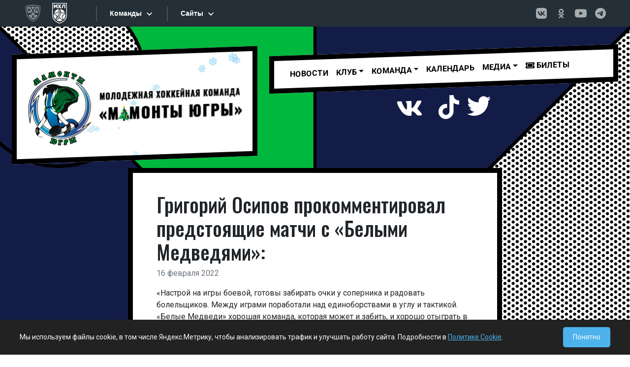

--- FILE ---
content_type: text/html; charset=UTF-8
request_url: https://ugra-mhl.ru/grigorij-osipov-prokommentiroval-predstoyashhie-matchi-s-belymi-medvedyami/
body_size: 10039
content:
<!DOCTYPE html>
<html lang="en">
  <head>
    <meta charset="utf-8">
    <meta name="viewport" content="width=device-width, initial-scale=1, shrink-to-fit=no">
    <meta http-equiv="x-ua-compatible" content="ie=edge">

    <title>
        Григорий Осипов прокомментировал предстоящие матчи с «Белыми Медведями»: | МОЛОДЕЖНАЯ ХОККЕЙНАЯ КОМАНДА &quot;МАМОНТЫ ЮГРЫ&quot;    </title>
		<link rel="pingback" href="https://ugra-mhl.ru/xmlrpc.php" />
		<link rel="preconnect" href="https://fonts.googleapis.com">
		<link rel="preconnect" href="https://fonts.gstatic.com" crossorigin>
		<link href="https://fonts.googleapis.com/css2?family=Oswald:wght@300;400;500;600&family=Roboto:wght@300;400;500;700&display=swap" rel="stylesheet">		
		<!-- DEBUG: theme_enqueue_sostav_vue_app() called. --><!-- DEBUG: Not the correct template (template-team.php). Exiting. --><meta name='robots' content='max-image-preview:large' />
	<style>img:is([sizes="auto" i], [sizes^="auto," i]) { contain-intrinsic-size: 3000px 1500px }</style>
	<link rel='stylesheet' id='wp-block-library-css' href='https://ugra-mhl.ru/wp-includes/css/dist/block-library/style.min.css?ver=6.8.3' type='text/css' media='all' />
<style id='classic-theme-styles-inline-css' type='text/css'>
/*! This file is auto-generated */
.wp-block-button__link{color:#fff;background-color:#32373c;border-radius:9999px;box-shadow:none;text-decoration:none;padding:calc(.667em + 2px) calc(1.333em + 2px);font-size:1.125em}.wp-block-file__button{background:#32373c;color:#fff;text-decoration:none}
</style>
<style id='global-styles-inline-css' type='text/css'>
:root{--wp--preset--aspect-ratio--square: 1;--wp--preset--aspect-ratio--4-3: 4/3;--wp--preset--aspect-ratio--3-4: 3/4;--wp--preset--aspect-ratio--3-2: 3/2;--wp--preset--aspect-ratio--2-3: 2/3;--wp--preset--aspect-ratio--16-9: 16/9;--wp--preset--aspect-ratio--9-16: 9/16;--wp--preset--color--black: #000000;--wp--preset--color--cyan-bluish-gray: #abb8c3;--wp--preset--color--white: #ffffff;--wp--preset--color--pale-pink: #f78da7;--wp--preset--color--vivid-red: #cf2e2e;--wp--preset--color--luminous-vivid-orange: #ff6900;--wp--preset--color--luminous-vivid-amber: #fcb900;--wp--preset--color--light-green-cyan: #7bdcb5;--wp--preset--color--vivid-green-cyan: #00d084;--wp--preset--color--pale-cyan-blue: #8ed1fc;--wp--preset--color--vivid-cyan-blue: #0693e3;--wp--preset--color--vivid-purple: #9b51e0;--wp--preset--gradient--vivid-cyan-blue-to-vivid-purple: linear-gradient(135deg,rgba(6,147,227,1) 0%,rgb(155,81,224) 100%);--wp--preset--gradient--light-green-cyan-to-vivid-green-cyan: linear-gradient(135deg,rgb(122,220,180) 0%,rgb(0,208,130) 100%);--wp--preset--gradient--luminous-vivid-amber-to-luminous-vivid-orange: linear-gradient(135deg,rgba(252,185,0,1) 0%,rgba(255,105,0,1) 100%);--wp--preset--gradient--luminous-vivid-orange-to-vivid-red: linear-gradient(135deg,rgba(255,105,0,1) 0%,rgb(207,46,46) 100%);--wp--preset--gradient--very-light-gray-to-cyan-bluish-gray: linear-gradient(135deg,rgb(238,238,238) 0%,rgb(169,184,195) 100%);--wp--preset--gradient--cool-to-warm-spectrum: linear-gradient(135deg,rgb(74,234,220) 0%,rgb(151,120,209) 20%,rgb(207,42,186) 40%,rgb(238,44,130) 60%,rgb(251,105,98) 80%,rgb(254,248,76) 100%);--wp--preset--gradient--blush-light-purple: linear-gradient(135deg,rgb(255,206,236) 0%,rgb(152,150,240) 100%);--wp--preset--gradient--blush-bordeaux: linear-gradient(135deg,rgb(254,205,165) 0%,rgb(254,45,45) 50%,rgb(107,0,62) 100%);--wp--preset--gradient--luminous-dusk: linear-gradient(135deg,rgb(255,203,112) 0%,rgb(199,81,192) 50%,rgb(65,88,208) 100%);--wp--preset--gradient--pale-ocean: linear-gradient(135deg,rgb(255,245,203) 0%,rgb(182,227,212) 50%,rgb(51,167,181) 100%);--wp--preset--gradient--electric-grass: linear-gradient(135deg,rgb(202,248,128) 0%,rgb(113,206,126) 100%);--wp--preset--gradient--midnight: linear-gradient(135deg,rgb(2,3,129) 0%,rgb(40,116,252) 100%);--wp--preset--font-size--small: 13px;--wp--preset--font-size--medium: 20px;--wp--preset--font-size--large: 36px;--wp--preset--font-size--x-large: 42px;--wp--preset--spacing--20: 0.44rem;--wp--preset--spacing--30: 0.67rem;--wp--preset--spacing--40: 1rem;--wp--preset--spacing--50: 1.5rem;--wp--preset--spacing--60: 2.25rem;--wp--preset--spacing--70: 3.38rem;--wp--preset--spacing--80: 5.06rem;--wp--preset--shadow--natural: 6px 6px 9px rgba(0, 0, 0, 0.2);--wp--preset--shadow--deep: 12px 12px 50px rgba(0, 0, 0, 0.4);--wp--preset--shadow--sharp: 6px 6px 0px rgba(0, 0, 0, 0.2);--wp--preset--shadow--outlined: 6px 6px 0px -3px rgba(255, 255, 255, 1), 6px 6px rgba(0, 0, 0, 1);--wp--preset--shadow--crisp: 6px 6px 0px rgba(0, 0, 0, 1);}:where(.is-layout-flex){gap: 0.5em;}:where(.is-layout-grid){gap: 0.5em;}body .is-layout-flex{display: flex;}.is-layout-flex{flex-wrap: wrap;align-items: center;}.is-layout-flex > :is(*, div){margin: 0;}body .is-layout-grid{display: grid;}.is-layout-grid > :is(*, div){margin: 0;}:where(.wp-block-columns.is-layout-flex){gap: 2em;}:where(.wp-block-columns.is-layout-grid){gap: 2em;}:where(.wp-block-post-template.is-layout-flex){gap: 1.25em;}:where(.wp-block-post-template.is-layout-grid){gap: 1.25em;}.has-black-color{color: var(--wp--preset--color--black) !important;}.has-cyan-bluish-gray-color{color: var(--wp--preset--color--cyan-bluish-gray) !important;}.has-white-color{color: var(--wp--preset--color--white) !important;}.has-pale-pink-color{color: var(--wp--preset--color--pale-pink) !important;}.has-vivid-red-color{color: var(--wp--preset--color--vivid-red) !important;}.has-luminous-vivid-orange-color{color: var(--wp--preset--color--luminous-vivid-orange) !important;}.has-luminous-vivid-amber-color{color: var(--wp--preset--color--luminous-vivid-amber) !important;}.has-light-green-cyan-color{color: var(--wp--preset--color--light-green-cyan) !important;}.has-vivid-green-cyan-color{color: var(--wp--preset--color--vivid-green-cyan) !important;}.has-pale-cyan-blue-color{color: var(--wp--preset--color--pale-cyan-blue) !important;}.has-vivid-cyan-blue-color{color: var(--wp--preset--color--vivid-cyan-blue) !important;}.has-vivid-purple-color{color: var(--wp--preset--color--vivid-purple) !important;}.has-black-background-color{background-color: var(--wp--preset--color--black) !important;}.has-cyan-bluish-gray-background-color{background-color: var(--wp--preset--color--cyan-bluish-gray) !important;}.has-white-background-color{background-color: var(--wp--preset--color--white) !important;}.has-pale-pink-background-color{background-color: var(--wp--preset--color--pale-pink) !important;}.has-vivid-red-background-color{background-color: var(--wp--preset--color--vivid-red) !important;}.has-luminous-vivid-orange-background-color{background-color: var(--wp--preset--color--luminous-vivid-orange) !important;}.has-luminous-vivid-amber-background-color{background-color: var(--wp--preset--color--luminous-vivid-amber) !important;}.has-light-green-cyan-background-color{background-color: var(--wp--preset--color--light-green-cyan) !important;}.has-vivid-green-cyan-background-color{background-color: var(--wp--preset--color--vivid-green-cyan) !important;}.has-pale-cyan-blue-background-color{background-color: var(--wp--preset--color--pale-cyan-blue) !important;}.has-vivid-cyan-blue-background-color{background-color: var(--wp--preset--color--vivid-cyan-blue) !important;}.has-vivid-purple-background-color{background-color: var(--wp--preset--color--vivid-purple) !important;}.has-black-border-color{border-color: var(--wp--preset--color--black) !important;}.has-cyan-bluish-gray-border-color{border-color: var(--wp--preset--color--cyan-bluish-gray) !important;}.has-white-border-color{border-color: var(--wp--preset--color--white) !important;}.has-pale-pink-border-color{border-color: var(--wp--preset--color--pale-pink) !important;}.has-vivid-red-border-color{border-color: var(--wp--preset--color--vivid-red) !important;}.has-luminous-vivid-orange-border-color{border-color: var(--wp--preset--color--luminous-vivid-orange) !important;}.has-luminous-vivid-amber-border-color{border-color: var(--wp--preset--color--luminous-vivid-amber) !important;}.has-light-green-cyan-border-color{border-color: var(--wp--preset--color--light-green-cyan) !important;}.has-vivid-green-cyan-border-color{border-color: var(--wp--preset--color--vivid-green-cyan) !important;}.has-pale-cyan-blue-border-color{border-color: var(--wp--preset--color--pale-cyan-blue) !important;}.has-vivid-cyan-blue-border-color{border-color: var(--wp--preset--color--vivid-cyan-blue) !important;}.has-vivid-purple-border-color{border-color: var(--wp--preset--color--vivid-purple) !important;}.has-vivid-cyan-blue-to-vivid-purple-gradient-background{background: var(--wp--preset--gradient--vivid-cyan-blue-to-vivid-purple) !important;}.has-light-green-cyan-to-vivid-green-cyan-gradient-background{background: var(--wp--preset--gradient--light-green-cyan-to-vivid-green-cyan) !important;}.has-luminous-vivid-amber-to-luminous-vivid-orange-gradient-background{background: var(--wp--preset--gradient--luminous-vivid-amber-to-luminous-vivid-orange) !important;}.has-luminous-vivid-orange-to-vivid-red-gradient-background{background: var(--wp--preset--gradient--luminous-vivid-orange-to-vivid-red) !important;}.has-very-light-gray-to-cyan-bluish-gray-gradient-background{background: var(--wp--preset--gradient--very-light-gray-to-cyan-bluish-gray) !important;}.has-cool-to-warm-spectrum-gradient-background{background: var(--wp--preset--gradient--cool-to-warm-spectrum) !important;}.has-blush-light-purple-gradient-background{background: var(--wp--preset--gradient--blush-light-purple) !important;}.has-blush-bordeaux-gradient-background{background: var(--wp--preset--gradient--blush-bordeaux) !important;}.has-luminous-dusk-gradient-background{background: var(--wp--preset--gradient--luminous-dusk) !important;}.has-pale-ocean-gradient-background{background: var(--wp--preset--gradient--pale-ocean) !important;}.has-electric-grass-gradient-background{background: var(--wp--preset--gradient--electric-grass) !important;}.has-midnight-gradient-background{background: var(--wp--preset--gradient--midnight) !important;}.has-small-font-size{font-size: var(--wp--preset--font-size--small) !important;}.has-medium-font-size{font-size: var(--wp--preset--font-size--medium) !important;}.has-large-font-size{font-size: var(--wp--preset--font-size--large) !important;}.has-x-large-font-size{font-size: var(--wp--preset--font-size--x-large) !important;}
:where(.wp-block-post-template.is-layout-flex){gap: 1.25em;}:where(.wp-block-post-template.is-layout-grid){gap: 1.25em;}
:where(.wp-block-columns.is-layout-flex){gap: 2em;}:where(.wp-block-columns.is-layout-grid){gap: 2em;}
:root :where(.wp-block-pullquote){font-size: 1.5em;line-height: 1.6;}
</style>
<link rel='stylesheet' id='bootstrap-css' href='https://ugra-mhl.ru/wp-content/themes/comic/css/bootstrap.min.css?ver=5.0.1' type='text/css' media='all' />
<link rel='stylesheet' id='screen-css' href='https://ugra-mhl.ru/wp-content/themes/comic/style.css?ver=3.0.7' type='text/css' media='screen' />
<script type="text/javascript" src="https://ugra-mhl.ru/wp-includes/js/jquery/jquery.min.js?ver=3.7.1" id="jquery-core-js"></script>
<script type="text/javascript" src="https://ugra-mhl.ru/wp-includes/js/jquery/jquery-migrate.min.js?ver=3.4.1" id="jquery-migrate-js"></script>
<link rel="https://api.w.org/" href="https://ugra-mhl.ru/wp-json/" /><link rel="alternate" title="JSON" type="application/json" href="https://ugra-mhl.ru/wp-json/wp/v2/posts/21428" /><link rel="EditURI" type="application/rsd+xml" title="RSD" href="https://ugra-mhl.ru/xmlrpc.php?rsd" />

<link rel="canonical" href="https://ugra-mhl.ru/grigorij-osipov-prokommentiroval-predstoyashhie-matchi-s-belymi-medvedyami/" />
<link rel='shortlink' href='https://ugra-mhl.ru/?p=21428' />
<link rel="alternate" title="oEmbed (JSON)" type="application/json+oembed" href="https://ugra-mhl.ru/wp-json/oembed/1.0/embed?url=https%3A%2F%2Fugra-mhl.ru%2Fgrigorij-osipov-prokommentiroval-predstoyashhie-matchi-s-belymi-medvedyami%2F" />
<link rel="alternate" title="oEmbed (XML)" type="text/xml+oembed" href="https://ugra-mhl.ru/wp-json/oembed/1.0/embed?url=https%3A%2F%2Fugra-mhl.ru%2Fgrigorij-osipov-prokommentiroval-predstoyashhie-matchi-s-belymi-medvedyami%2F&#038;format=xml" />
<link rel="icon" href="https://ugra-mhl.ru/wp-content/uploads/2021/09/cropped-ugra-mhl-32x32.png" sizes="32x32" />
<link rel="icon" href="https://ugra-mhl.ru/wp-content/uploads/2021/09/cropped-ugra-mhl-192x192.png" sizes="192x192" />
<link rel="apple-touch-icon" href="https://ugra-mhl.ru/wp-content/uploads/2021/09/cropped-ugra-mhl-180x180.png" />
<meta name="msapplication-TileImage" content="https://ugra-mhl.ru/wp-content/uploads/2021/09/cropped-ugra-mhl-270x270.png" />
		
		
		<script src="https://kit.fontawesome.com/e0815e65a4.js" crossorigin="anonymous"></script>
  </head>
<body class="wp-singular post-template-default single single-post postid-21428 single-format-standard wp-theme-comic grigorij-osipov-prokommentiroval-predstoyashhie-matchi-s-belymi-medvedyami">

<style>
.logo-snow-wrapper {
    position: absolute;
    top: 0;
    left: 0;
    width: 100%;
    height: 100%;
    overflow: hidden; 
    pointer-events: none; 
    z-index: 10;
}

.snowflake-blue {
    position: absolute;
    /* ПОДНЯЛИ ВЫШЕ (было -20px, стало -50px) */
    top: -50px; 
    color: #89cff0; 
    text-shadow: 0 0 2px rgba(137, 207, 240, 0.5);
    user-select: none;
    cursor: default;
    animation-name: fall-short;
    animation-timing-function: linear;
    animation-iteration-count: infinite;
}

@keyframes fall-short {
    0% {
        /* ЗДЕСЬ ТОЖЕ МЕНЯЕМ НА -50px */
        top: -50px; 
        transform: translateX(0) rotate(0deg);
        opacity: 0.8;
    }
    100% {
        top: 110%; 
        transform: translateX(15px) rotate(360deg);
        opacity: 0.4;
    }
}
</style>

<div id="n_menu_bl" class="s_khl_menu_n_menu_bl"></div>
<script src="//www.khl.ru/nav/js/scripts.php?type=mhl&lang=ru"></script>

<div class="container-fluid py-5 bg-section01-single">

<div class="container-xxl" >
	<div class="row mb-3">
		<div class="col-md-5">
		
            <!-- Добавил position: relative, чтобы снег позиционировался относительно этого блока -->
			<div class="diagonal-r px-2 col-bordered2x text-center" style="background: #fff; position: relative;">
				
                                <!-- Контейнер для снега -->
                <div id="snow-logo-container" class="logo-snow-wrapper"></div>
                
				<a href="/" style="position: relative; z-index: 20;"><img class="img-fluid" src="/wp-content/themes/comic/images/logo-ng.png"></a>
			
			<!--<img class="ms-2" src="https://via.placeholder.com/300x200">  -->
			</div>
		</div>
		<div class="col-md-7">
		<div class="row">
		<div class="col" style="position: relative; z-index: 1000;">
			<div class="diagonal-r col-bordered2x"  style="background: #fff;">
				<nav class="navbar navbar-expand-lg navbar-light bg-light bg-transparent">
				<div class="container-fluid">
					<button class="navbar-toggler" type="button" data-bs-toggle="collapse" data-bs-target="#primaryNav" aria-controls="primaryNav" aria-expanded="false" aria-label="Toggle navigation">
						Меню <span class="navbar-toggler-icon"></span>
					</button>

					<div class="collapse navbar-collapse" id="primaryNav">
						<ul id="menu-main_menu" class="navbar-nav me-auto"><li  id="menu-item-9078" class="menu-item menu-item-type-taxonomy menu-item-object-category current-post-ancestor current-menu-parent current-post-parent nav-item nav-item-9078"><a href="https://ugra-mhl.ru/category/news/" class="nav-link">Новости</a></li>
<li  id="menu-item-2627" class="menu-item menu-item-type-post_type menu-item-object-page menu-item-has-children dropdown nav-item nav-item-2627"><a href="#" class="nav-link dropdown-toggle" data-bs-toggle="dropdown" role="button" aria-expanded="false">Клуб</a>
<ul class="dropdown-menu depth_0">
	<li  id="menu-item-2629" class="menu-item menu-item-type-post_type menu-item-object-page nav-item nav-item-2629"><a class="dropdown-item" href="https://ugra-mhl.ru/istoriya/" class="nav-link">История</a></li>
	<li  id="menu-item-2630" class="menu-item menu-item-type-post_type menu-item-object-page nav-item nav-item-2630"><a class="dropdown-item" href="https://ugra-mhl.ru/rukovodstvo/" class="nav-link">Руководство</a></li>
	<li  id="menu-item-2628" class="menu-item menu-item-type-post_type menu-item-object-page nav-item nav-item-2628"><a class="dropdown-item" href="https://ugra-mhl.ru/arena/" class="nav-link">Арена</a></li>
	<li  id="menu-item-2625" class="menu-item menu-item-type-post_type menu-item-object-page nav-item nav-item-2625"><a class="dropdown-item" href="https://ugra-mhl.ru/kontakty/" class="nav-link">Контакты</a></li>
</ul>
</li>
<li  id="menu-item-2633" class="menu-item menu-item-type-post_type menu-item-object-page menu-item-has-children dropdown nav-item nav-item-2633"><a href="#" class="nav-link dropdown-toggle" data-bs-toggle="dropdown" role="button" aria-expanded="false">Команда</a>
<ul class="dropdown-menu depth_0">
	<li  id="menu-item-29771" class="menu-item menu-item-type-post_type menu-item-object-page nav-item nav-item-29771"><a class="dropdown-item" href="https://ugra-mhl.ru/team/" class="nav-link">Состав</a></li>
	<li  id="menu-item-2636" class="menu-item menu-item-type-post_type menu-item-object-page nav-item nav-item-2636"><a class="dropdown-item" href="https://ugra-mhl.ru/trenerskij-shtab/" class="nav-link">Тренерский штаб</a></li>
	<li  id="menu-item-2635" class="menu-item menu-item-type-post_type menu-item-object-page nav-item nav-item-2635"><a class="dropdown-item" href="https://ugra-mhl.ru/tehpersonal/" class="nav-link">Персонал команды</a></li>
</ul>
</li>
<li  id="menu-item-19987" class="menu-item menu-item-type-post_type menu-item-object-page nav-item nav-item-19987"><a href="https://ugra-mhl.ru/calendar/" class="nav-link">Календарь</a></li>
<li  id="menu-item-2638" class="menu-item menu-item-type-post_type menu-item-object-page menu-item-has-children dropdown nav-item nav-item-2638"><a href="#" class="nav-link dropdown-toggle" data-bs-toggle="dropdown" role="button" aria-expanded="false">МЕДИА</a>
<ul class="dropdown-menu depth_0">
	<li  id="menu-item-22046" class="menu-item menu-item-type-post_type menu-item-object-page nav-item nav-item-22046"><a class="dropdown-item" href="https://ugra-mhl.ru/programmki/" class="nav-link">Программки</a></li>
	<li  id="menu-item-6782" class="menu-item menu-item-type-taxonomy menu-item-object-category nav-item nav-item-6782"><a class="dropdown-item" href="https://ugra-mhl.ru/category/photo/" class="nav-link">Фотогалерея</a></li>
	<li  id="menu-item-2640" class="menu-item menu-item-type-taxonomy menu-item-object-category nav-item nav-item-2640"><a class="dropdown-item" href="https://ugra-mhl.ru/category/video/" class="nav-link">Мамонт-ТВ</a></li>
	<li  id="menu-item-29447" class="menu-item menu-item-type-post_type menu-item-object-page nav-item nav-item-29447"><a class="dropdown-item" href="https://ugra-mhl.ru/playon/" class="nav-link">Play-on</a></li>
</ul>
</li>
<li  id="menu-item-20131" class="menu-item menu-item-type-custom menu-item-object-custom nav-item nav-item-20131"><a href="https://ugra-hc.com/bilety/booking/" class="nav-link"><i class="fas fa-ticket-alt"></i> Билеты</a></li>
</ul>											</div>
				</div>
				</nav>
			</div>
			</div>
		</div>	
			<div class="row">
					<div class="col diagonal-r d-flex justify-content-center py-3">
						<!--<span class="me-3 social-btn"><a href="https://www.instagram.com/hc_mamonty_ugra/"><i class="fab fa-instagram fa-3x"></i></a></span>--><span class="me-3 social-btn"><a href="https://vk.com/mamont_ugra"><i class="fab fa-vk fa-3x"></i></a></span><span class="me-3 social-btn"><a href=" class="fab fa-youtube fa-3x"></i></a></span><span class="me-3 social-btn"><a href="https://www.tiktok.com/@mamonty_ugra/"><i class="fab fa-tiktok fa-3x"></i></a></span><span class="social-btn"><a href="https://twitter.com/hc_mamonty_ugra"><i class="fab fa-twitter fa-3x"></i></a></span>
					</div>			
			</div>		
		
		</div>
	</div>
</div>

<script>
document.addEventListener("DOMContentLoaded", function() {
    const snowContainer = document.getElementById('snow-logo-container');
    
    // Меньше снежинок, так как блок маленький
    const snowflakesCount = 20; 
    const symbols = ['❄', '❅', '❆', '•']; 

    if (snowContainer) {
        for (let i = 0; i < snowflakesCount; i++) {
            let snowflake = document.createElement('div');
            snowflake.classList.add('snowflake-blue'); // Класс для синих снежинок
            
            snowflake.innerHTML = symbols[Math.floor(Math.random() * symbols.length)];
            snowflake.style.left = Math.random() * 100 + '%';
            
            // Размер поменьше, чтобы не перекрывать логотип слишком сильно
            let size = Math.random() * 14 + 14; 
            snowflake.style.fontSize = size + 'px';
            
            snowflake.style.opacity = Math.random() * 0.6 + 0.4;
            
            let duration = Math.random() * 5 + 5; // Падают чуть быстрее
            snowflake.style.animationDuration = duration + 's';
            
            snowflake.style.animationDelay = Math.random() * 5 + 's';
            
            snowContainer.appendChild(snowflake);
        }
    }
});
</script>


<div class="container ">
	<div class="row">
		<div class="col-lg-8 col-md-10 py-3 mx-auto px-lg-5 px-md-3 px-sm-1 col-bordered2x bg-white">
			<div class="content py-4">
				<h1>
					Григорий Осипов прокомментировал предстоящие матчи с «Белыми Медведями»:				</h1>
				<span class="d-block text-secondary mb-3">
					16 февраля 2022				</span>

				<div class="wall_post_text">&#171;Настрой на игры боевой, готовы забирать очки у соперника и радовать болельщиков. Между играми поработали над единоборствами в углу и тактикой. «Белые Медведи» хорошая команда, которая может и забить, и хорошо отыграть в обороне. От игр всегда можно ожидать чего угодно, но уверен, что они будут интересные, ведь никто не хочет отдавать очки. Чтобы победить нужно строже сыграть в защите, играть плотнее и правильно, а в атаке создавать и реализовывать свои моменты&#187;.</div>
<div class="page_post_sized_thumbs  clear_fix"></div>

				
								
							</div>
		</div>
	</div>
</div>


</div> <!-- контейнер header bg конец -->

<div class="footer" style="background: #000;">


	<div class="container-xxl p-5">
		<div class="row">
			<div class="col-md-12 mb-5">

				<div class="row text-white">
					<div class="col text-center">
						<h2>Партнеры OLIMPBET Чемпионата МХЛ сезона 2025/2026</h2>
					</div>
				</div>
				<div class="row text-white">
					<div class="col-md col-sm-12 pt-2 text-center">
						<a href="https://www.olimp.bet/promo/welcome-bonus?promocode=MHL&utm_source=mhlkhlru&utm_medium=offline&utm_campaign=8k_banner_header&utm_content=banner_header&utm_term=030425&erid=2VfnxwZgDYt"><img src="/wp-content/uploads/2023/09/olimpbet.jpg" class="img-fluid"></a>
						<span>Титульный партнер</span>
					</div>
					<div class="col-md col-sm-6 pt-2 text-center">
						<a href="https://www.tbank.ru/"><img src="/wp-content/themes/comic/images/t-bank-2025.png?2" class="img-fluid"></a>
						<span>Генеральный партнер</span>
					</div>
					<div class="col-md col-sm-6 text-center">
						<a href="https://www.rt.ru"><img src="/wp-content/themes/comic/images/rostelecom.png" class="img-fluid"></a>
						<span>Партнер</span>
					</div>
					<div class="col-md col-sm-6 text-center">
						<a href="https://haieronline.ru/"><img src="/wp-content/themes/comic/images/haier.png" class="img-fluid"></a>
						<span>Партнер</span>
					</div>


				</div>
			</div>


			<div class="col-md-12 mb-3">
				<div class="row text-white">
					<div class="col text-center">
						<h2>Партнёры клуба</h2>
					</div>
				</div>

				<div class="row text-white">
					<div class="col-6 mx-auto text-center">
						<a href="https://admhmao.ru/"><img src="/wp-content/themes/comic/images/ugra-gerb.jpg" class="img-fluid"></a>

					</div>
					<!--<div class="col text-center">
			<a href="https://www.ugsk.ru/"><img src="/wp-content/themes/comic/images/ugoriya.png" class="img-fluid"></a>

		</div>-->

				</div>


			</div>

		</div>
	</div>


<!-- НАЧАЛО БЛОКА ФОРМЫ ПОДПИСКИ -->
<div class="container-xxl p-0">
    <hr style="border-color: #444; opacity: 1;">
</div>
<div class="container-xxl p-3">
<section id="subscribe_banner" class="banner main-banner">
	<div class="banner-content">
	<form action="https://mhl.khl.ru/rest/" method="post">
		<div class="banner-item">
			<label for="email-banner" class="banner-item__email-label roboto-medium roboto-md color-white">Подпишитесь на рассылку МХЛ:</label>
			<div class="banner-item__email-wrap">
				<input class="banner-item__email roboto-sm color-white" type="text" name="email" id="email-banner" placeholder="Введите ваш e-mail адрес">
				<input name="key" value="a8462313688774781d5f75d334cec61b" type="hidden" id="key">
				<input name="m" value="auth" type="hidden" id="m">
				<input name="f" value="subscribe" type="hidden" id="f">
				<button type="submit" id="subscribe-button" class="banner-item__email-btn roboto-sm color-primary" value="Подписаться" onclick=" subscribe(); return false;">Подписаться</button>
				<div class="color-white" id="subscribe-wrap-message"></div>
			</div>
		</div>
	</form>
	

	<div class="sogl">Нажимая «Подписаться» я принимаю условия <a href="https://video.khl.ru/local/templates/khl-redesign/documents/user_agreement_ru_2022.pdf">Пользовательского соглашения</a> и <a href="https://video.khl.ru/local/templates/khl-redesign/documents/processing_of_personal_data_ru_2022.pdf">соглашаюсь на обработку моих персональных данных в соответствии с Политикой обработки персональных данных ООО «КХЛ»</a></div>
	<div class="result" id="result"></div>
	</div>

</section>
<script>
function subscribe() {
	let xhr = new XMLHttpRequest();
	xhr.open("POST", "https://mhl.khl.ru/rest/");
	xhr.setRequestHeader("Content-type", "application/x-www-form-urlencoded");
	data = "&email=" + document.getElementById("email-banner").value + "&key=" + document.getElementById("key").value + "&m=" + document.getElementById("m").value + "&f=" + document.getElementById("f").value, 
	xhr.send(data);
	xhr.onreadystatechange = function() {
		if (this.readyState == 4 && this.status == 200) {
			data = JSON.parse(this.responseText);
			if(data.data.code == 'ok'){
				document.getElementById("result").classList.remove('red');
				document.getElementById("result").innerHTML = data.data.result;
				}
			else
				{
				document.getElementById("result").classList.add('red');
				document.getElementById("result").innerHTML = data.data.result;
				}
				return false;
			}
		};
		return false;
	}
</script>
</div>
<!-- Стили и скрипты для формы -->
<style>
    .banner {
        width: 100%;
        height: 192px;
        background-color: #000000ff;
        background-position: center;
        background-size: cover;
        background-repeat: no-repeat;
        display: -webkit-box;
        display: -ms-flexbox;
        display: flex;
        -webkit-box-pack: justify;
        -ms-flex-pack: justify;
        justify-content: space-between;
        position: relative;
        overflow: hidden;
    }
    .banner-fon {
        background-position: center;
        background-size: cover;
        background-repeat: no-repeat;
        border-radius: 4px;
        position: relative;
        z-index: 1;
        width: 100%;
        -webkit-box-flex: calc(66% - 400px);
        -ms-flex: calc(66% - 400px);
        flex: calc(66% - 400px);
        max-width: calc(66% - 400px);
        display: -webkit-box;
        display: -ms-flexbox;
        display: flex;
        -webkit-box-pack: start;
        -ms-flex-pack: start;
        justify-content: flex-start;
        background-image: url('https://mhl.khl.ru/local/templates/mhl2022/images/banner/bg.jpg');
    }
    .banner-fon__items {
        width: 200px;
        height: 100%;
        left: -210px;
        position: relative;
    }
    .banner-fon__items::before {
        content: "";
        position: absolute;
        left: 23%;
        top: 50%;
        height: 200%;
        width: 50%;
        background: #095BA8;
        -webkit-transform: skew(-25deg, 0) translateY(-50%);
        -ms-transform: skew(-25deg, 0) translateY(-50%);
        transform: skew(-25deg, 0) translateY(-50%);
    }
    .banner-fon__items::after {
        content: "";
        position: absolute;
        left: 23%;
        top: 50%;
        height: 200%;
        width: 50%;
        background: #095BA8;
        -webkit-transform: skew(-36deg, 0) translateY(-50%);
        -ms-transform: skew(-36deg, 0) translateY(-50%);
        transform: skew(-36deg, 0) translateY(-50%)
    }
    .main-banner {
        margin: 0; /* Убрали отступы для вставки в футер */
    }
    .banner-content {
        width: 100%;
        height: 100%;
        -webkit-box-flex: 1;
        -ms-flex: 1;
        flex: 1;
        padding-left: 145px;
        display: -webkit-box;
        display: -ms-flexbox;
        display: flex;
        -ms-flex-wrap: wrap;
        flex-wrap: wrap;
        -webkit-box-align: center;
        -ms-flex-align: center;
        align-items: center;
        position: relative;
        background-color: transparent;
        z-index: 2;
        padding-right: 145px;
    }
    .banner-item__email {
        border: 0px;
        display: -webkit-box;
        display: -ms-flexbox;
        display: flex;
        -webkit-box-align: center;
        -ms-flex-align: center;
        align-items: center;
        -webkit-transition: all 0.5s ease;
        -o-transition: all 0.5s ease;
        transition: all 0.5s ease;
        height: 45px;
        width: 400px;
        margin-right: 20px;
        color: #333; /* Сделаем текст темным для читаемости на белом фоне */
        background-color: #fff;
        font-size: 18px;
        font-weight: 600;
        padding-left: 15px;
        box-shadow: 0px 4px 4px 0px rgba(0, 0, 0, 0.25) inset;
    }
    .banner-item__email:focus {
        outline: none;
        box-shadow: 0px 4px 4px 0px rgba(0, 0, 0, 0.25) inset, 0 0 0 2px #cf1717;
    }
    .banner-item__email::-webkit-input-placeholder { color: #D4D4D4; }
    .banner-item__email::-moz-placeholder { color: #D4D4D4; }
    .banner-item__email:-ms-input-placeholder { color: #D4D4D4; }
    .banner-item__email::-ms-input-placeholder { color: #D4D4D4; }
    .banner-item__email::placeholder { color: #D4D4D4; }
    .banner-item__email-label {
        display: block;
        margin-bottom: 12px;
        color: #fff;
        font-size: 1.2rem;
    }
    .banner-item {
        width: 100%;
    }
    .banner-item__email-wrap {
        display: -webkit-box;
        display: -ms-flexbox;
        display: flex;
        -webkit-box-align: center;
        -ms-flex-align: center;
        align-items: center;
        position: relative;
    }
    .banner-item__email-btn {
        display: -webkit-box;
        display: -ms-flexbox;
        display: flex;
        -webkit-box-align: center;
        -ms-flex-align: center;
        align-items: center;
        -webkit-box-pack: center;
        -ms-flex-pack: center;
        justify-content: center;
        -webkit-transition: all 0.5s ease;
        -o-transition: all 0.5s ease;
        transition: all 0.5s ease;
        padding: 10px 12px;
        width: 228px;
        height: 45px;
        background-color: #cf1717;
        cursor: pointer;
        color: #fff;
        margin-bottom: 0px;
        box-shadow: 0px 4px 4px 0px rgba(0, 0, 0, 0.25);
        border: none;
        font-size: 18px;
        font-weight: bold;
    }
    .banner-item__email-btn:hover {
        background: #fff;
        color: #cf1717;
    }
    .banner-item__email-btn:disabled {
        cursor: not-allowed;
        background-color: #aaa;
        color: #eee;
    }
    .sogl {
        font-size: 14px;
        font-weight: 600;
        color: #fff;
        line-height: 16px;
        margin-top: 15px;
        width: 100%;
    }
    .sogl a {
        font-weight: 600;
        color: #fff;
        line-height: 16px;
        text-decoration: underline;
    }
    .result {
        color: #fff;
        width: 100%;
        font-weight: bold;
        margin-top: 10px;
        min-height: 20px;
    }
    .result.red {
        color: #ffdddd;
    }
    @media (max-width: 1200px) {
        .banner-content { padding-left: 40px; padding-right: 40px; }
        .banner-fon { display: none; }
    }
    @media (max-width: 850px) {
        .banner { height: auto; padding-top: 30px; padding-bottom: 30px; }
        .banner-item__email-wrap { flex-direction: column; align-items: stretch; }
        .banner-item__email { width: 100%; margin-right: 0; margin-bottom: 10px; }
        .banner-item__email-btn { width: 100%; }
        .sogl { font-size: 12px; }
        .banner-content { padding-left: 20px; padding-right: 20px; }
    }
</style>



<div class="container-xxl p-0">
    <hr style="border-color: #444; opacity: 1;">
</div>

	<div class="container-xxl p-5">
		<div class="row text-white">
			<div class="col-md-3">
				<div class="col-links">
					<h2>КЛУБ</h2>
					<a href="https://ugra-mhl.ru/?page_id=6">Руководство</a>
					<br>
					<a href="https://ugra-mhl.ru/?page_id=4">История</a>
					<br>
					<a href="https://ugra-mhl.ru/?page_id=8">Арена</a>
				</div>
			</div>
			<div class="col-md-3">
				<div class="col-links">
					<h2>КОМАНДА</h2>
					<a href="/team/">Состав</a>
					<br>
					<a href="http://ugra-mhl.ru/?page_id=18">Тренерский штаб</a>
					<br>
					<a href="http://ugra-mhl.ru/?page_id=20">Персонал</a>
				</div>
			</div>
			<div class="col-md-3">
				<h2>МЕДИА</h2>
				<a href="http://ugra-mhl.ru/?cat=1">Новости</a><br>
				<a href="http://ugra-mhl.ru/?cat=8">Фотогалерея</a>
				<br>
				<a href="http://ugra-mhl.ru/?cat=9">Мамонт-ТВ</a>

				<br>
				<a href="/calendar/">Календарь</a>
			</div>

			<div class="col-md-3">
				<h2>КОНТАКТЫ</h2>
				Приемная: +7 (3467) 377-071
				<br>
				Кассы: +7 (3467) 377-072
				<br>
				<div class="f-adress">
					<span>628001, ХМАО-Югра,
						<br>
						Ханты-Мансийск ул. Ледовая 1</span>
				</div>
			</div>
		</div>
	</div>











</div>
	    <script type="speculationrules">
{"prefetch":[{"source":"document","where":{"and":[{"href_matches":"\/*"},{"not":{"href_matches":["\/wp-*.php","\/wp-admin\/*","\/wp-content\/uploads\/*","\/wp-content\/*","\/wp-content\/plugins\/*","\/wp-content\/themes\/comic\/*","\/*\\?(.+)"]}},{"not":{"selector_matches":"a[rel~=\"nofollow\"]"}},{"not":{"selector_matches":".no-prefetch, .no-prefetch a"}}]},"eagerness":"conservative"}]}
</script>
    <div id="cookie-notice-banner">
        <div class="cookie-notice-content">
            <p>Мы используем файлы cookie, в том числе Яндекс.Метрику, чтобы анализировать трафик и улучшать работу сайта. Подробности в <a href="https://ugra-mhl.ru/cookie/" target="_blank" rel="noopener noreferrer">Политике Cookie</a>.</p>
            <button id="accept-cookies-btn">Понятно</button>
        </div>
    </div>

    <script>
    document.addEventListener('DOMContentLoaded', function() {
        const acceptBtn = document.getElementById('accept-cookies-btn');
        const noticeBanner = document.getElementById('cookie-notice-banner');

        if (acceptBtn) {
            acceptBtn.addEventListener('click', function() {
                // Устанавливаем cookie на 1 год
                const d = new Date();
                d.setTime(d.getTime() + (365 * 24 * 60 * 60 * 1000));
                let expires = "expires=" + d.toUTCString();
                document.cookie = "user_accepted_cookies=true;" + expires + ";path=/";
                
                // Скрываем баннер
                noticeBanner.style.display = 'none';
            });
        }
    });
    </script>
    <script type="text/javascript" src="https://ugra-mhl.ru/wp-content/themes/comic/js/bootstrap.bundle.min.js?ver=5.0.1" id="bootstrap-js"></script>
<script type="text/javascript" src="https://ugra-mhl.ru/wp-content/themes/comic/js/site.js?ver=3.0.7" id="site-js"></script>

		<!-- Yandex.Metrika counter -->
<script type="text/javascript">
    (function(m,e,t,r,i,k,a){
        m[i]=m[i]||function(){(m[i].a=m[i].a||[]).push(arguments)};
        m[i].l=1*new Date();
        for (var j = 0; j < document.scripts.length; j++) {if (document.scripts[j].src === r) { return; }}
        k=e.createElement(t),a=e.getElementsByTagName(t)[0],k.async=1,k.src=r,a.parentNode.insertBefore(k,a)
    })(window, document,'script','https://mc.yandex.ru/metrika/tag.js?id=103548336', 'ym');

    ym(103548336, 'init', {ssr:true, webvisor:true, clickmap:true, accurateTrackBounce:true, trackLinks:true});
</script>
<noscript><div><img src="https://mc.yandex.ru/watch/103548336" style="position:absolute; left:-9999px;" alt="" /></div></noscript>
<!-- /Yandex.Metrika counter -->

	</body>
</html>


--- FILE ---
content_type: text/css
request_url: https://www.khl.ru/nav/mhl/css/menu.css
body_size: 123
content:
.s_khl_menu_n_dropdown_menu.big {
    max-height: 870px;
    height: 870px;
}


@media (max-width: 720px) {

}







